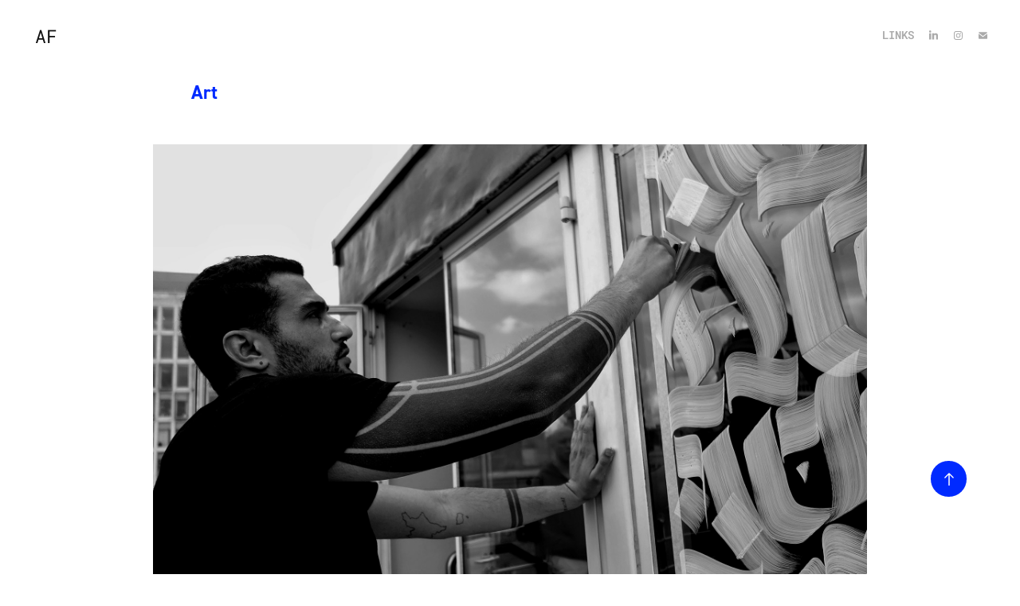

--- FILE ---
content_type: text/html; charset=utf-8
request_url: https://andrrea.com/art
body_size: 9417
content:
<!DOCTYPE HTML>
<html lang="en-US">
<head>
  <meta charset="UTF-8" />
  <meta name="viewport" content="width=device-width, initial-scale=1" />
      <meta name="twitter:card"  content="summary_large_image" />
      <meta name="twitter:site"  content="@AdobePortfolio" />
      <meta  property="og:title" content="Andrea Ferlauto - Art" />
      <meta  property="og:image" content="https://cdn.myportfolio.com/4bd1d27b-a853-49a5-b4c8-1bddfdf47019/72b6abee-74f5-426a-b2a1-e6d23f27ed53_rw_600.jpeg?h=f2d8afb01d7342fbcb27f53330a55d3e" />
        <link rel="icon" href="https://cdn.myportfolio.com/4bd1d27b-a853-49a5-b4c8-1bddfdf47019/5a286c4b-b382-477f-bc65-3f44b1e85eb0_carw_1x1x32.png?h=dd1d80be8d1a1ca9a57bc199d3ccc20f" />
        <link rel="apple-touch-icon" href="https://cdn.myportfolio.com/4bd1d27b-a853-49a5-b4c8-1bddfdf47019/b273824f-1d05-4d59-b5d0-8f2b8c29446b_carw_1x1x180.png?h=22edf82d757d96ab7e2cfb911810deee" />
      <link rel="stylesheet" href="/dist/css/main.css" type="text/css" />
      <link rel="stylesheet" href="https://cdn.myportfolio.com/4bd1d27b-a853-49a5-b4c8-1bddfdf47019/7a15c77e81c84e4db072dfdb785a79181764667698.css?h=919fc5b7ce3f8611e0b9077c3be65163" type="text/css" />
    <link rel="canonical" href="https://andrrea.com/art" />
      <title>Andrea Ferlauto - Art</title>
    <script type="text/javascript" src="//use.typekit.net/ik/[base64].js?cb=35f77bfb8b50944859ea3d3804e7194e7a3173fb" async onload="
    try {
      window.Typekit.load();
    } catch (e) {
      console.warn('Typekit not loaded.');
    }
    "></script>
</head>
  <body class="transition-enabled">  <div class='page-background-video page-background-video-with-panel'>
  </div>
  <div class="js-responsive-nav">
    <div class="responsive-nav has-social">
      <div class="close-responsive-click-area js-close-responsive-nav">
        <div class="close-responsive-button"></div>
      </div>
          <div class="nav-container">
            <nav data-hover-hint="nav">
      <div class="page-title">
        <a href="/af" >LINKS</a>
      </div>
                <div class="social pf-nav-social" data-hover-hint="navSocialIcons">
                  <ul>
                          <li>
                            <a href="https://www.linkedin.com/in/andreaferlauto/" target="_blank">
                              <svg version="1.1" id="Layer_1" xmlns="http://www.w3.org/2000/svg" xmlns:xlink="http://www.w3.org/1999/xlink" viewBox="0 0 30 24" style="enable-background:new 0 0 30 24;" xml:space="preserve" class="icon">
                              <path id="path-1_24_" d="M19.6,19v-5.8c0-1.4-0.5-2.4-1.7-2.4c-1,0-1.5,0.7-1.8,1.3C16,12.3,16,12.6,16,13v6h-3.4
                                c0,0,0.1-9.8,0-10.8H16v1.5c0,0,0,0,0,0h0v0C16.4,9,17.2,7.9,19,7.9c2.3,0,4,1.5,4,4.9V19H19.6z M8.9,6.7L8.9,6.7
                                C7.7,6.7,7,5.9,7,4.9C7,3.8,7.8,3,8.9,3s1.9,0.8,1.9,1.9C10.9,5.9,10.1,6.7,8.9,6.7z M10.6,19H7.2V8.2h3.4V19z"/>
                              </svg>
                            </a>
                          </li>
                          <li>
                            <a href="https://www.instagram.com/andreariot/" target="_blank">
                              <svg version="1.1" id="Layer_1" xmlns="http://www.w3.org/2000/svg" xmlns:xlink="http://www.w3.org/1999/xlink" viewBox="0 0 30 24" style="enable-background:new 0 0 30 24;" xml:space="preserve" class="icon">
                              <g>
                                <path d="M15,5.4c2.1,0,2.4,0,3.2,0c0.8,0,1.2,0.2,1.5,0.3c0.4,0.1,0.6,0.3,0.9,0.6c0.3,0.3,0.5,0.5,0.6,0.9
                                  c0.1,0.3,0.2,0.7,0.3,1.5c0,0.8,0,1.1,0,3.2s0,2.4,0,3.2c0,0.8-0.2,1.2-0.3,1.5c-0.1,0.4-0.3,0.6-0.6,0.9c-0.3,0.3-0.5,0.5-0.9,0.6
                                  c-0.3,0.1-0.7,0.2-1.5,0.3c-0.8,0-1.1,0-3.2,0s-2.4,0-3.2,0c-0.8,0-1.2-0.2-1.5-0.3c-0.4-0.1-0.6-0.3-0.9-0.6
                                  c-0.3-0.3-0.5-0.5-0.6-0.9c-0.1-0.3-0.2-0.7-0.3-1.5c0-0.8,0-1.1,0-3.2s0-2.4,0-3.2c0-0.8,0.2-1.2,0.3-1.5c0.1-0.4,0.3-0.6,0.6-0.9
                                  c0.3-0.3,0.5-0.5,0.9-0.6c0.3-0.1,0.7-0.2,1.5-0.3C12.6,5.4,12.9,5.4,15,5.4 M15,4c-2.2,0-2.4,0-3.3,0c-0.9,0-1.4,0.2-1.9,0.4
                                  c-0.5,0.2-1,0.5-1.4,0.9C7.9,5.8,7.6,6.2,7.4,6.8C7.2,7.3,7.1,7.9,7,8.7C7,9.6,7,9.8,7,12s0,2.4,0,3.3c0,0.9,0.2,1.4,0.4,1.9
                                  c0.2,0.5,0.5,1,0.9,1.4c0.4,0.4,0.9,0.7,1.4,0.9c0.5,0.2,1.1,0.3,1.9,0.4c0.9,0,1.1,0,3.3,0s2.4,0,3.3,0c0.9,0,1.4-0.2,1.9-0.4
                                  c0.5-0.2,1-0.5,1.4-0.9c0.4-0.4,0.7-0.9,0.9-1.4c0.2-0.5,0.3-1.1,0.4-1.9c0-0.9,0-1.1,0-3.3s0-2.4,0-3.3c0-0.9-0.2-1.4-0.4-1.9
                                  c-0.2-0.5-0.5-1-0.9-1.4c-0.4-0.4-0.9-0.7-1.4-0.9c-0.5-0.2-1.1-0.3-1.9-0.4C17.4,4,17.2,4,15,4L15,4L15,4z"/>
                                <path d="M15,7.9c-2.3,0-4.1,1.8-4.1,4.1s1.8,4.1,4.1,4.1s4.1-1.8,4.1-4.1S17.3,7.9,15,7.9L15,7.9z M15,14.7c-1.5,0-2.7-1.2-2.7-2.7
                                  c0-1.5,1.2-2.7,2.7-2.7s2.7,1.2,2.7,2.7C17.7,13.5,16.5,14.7,15,14.7L15,14.7z"/>
                                <path d="M20.2,7.7c0,0.5-0.4,1-1,1s-1-0.4-1-1s0.4-1,1-1S20.2,7.2,20.2,7.7L20.2,7.7z"/>
                              </g>
                              </svg>
                            </a>
                          </li>
                          <li>
                            <a href="mailto:info@andrrea.com">
                              <svg version="1.1" id="Layer_1" xmlns="http://www.w3.org/2000/svg" xmlns:xlink="http://www.w3.org/1999/xlink" x="0px" y="0px" viewBox="0 0 30 24" style="enable-background:new 0 0 30 24;" xml:space="preserve" class="icon">
                                <g>
                                  <path d="M15,13L7.1,7.1c0-0.5,0.4-1,1-1h13.8c0.5,0,1,0.4,1,1L15,13z M15,14.8l7.9-5.9v8.1c0,0.5-0.4,1-1,1H8.1c-0.5,0-1-0.4-1-1 V8.8L15,14.8z"/>
                                </g>
                              </svg>
                            </a>
                          </li>
                  </ul>
                </div>
            </nav>
          </div>
    </div>
  </div>
  <div class="site-wrap cfix js-site-wrap">
    <div class="site-container">
      <div class="site-content e2e-site-content">
        <header class="site-header">
          <div class="logo-container">
              <div class="logo-wrap" data-hover-hint="logo">
                    <div class="logo e2e-site-logo-text logo-text  ">
    <a href="" class="preserve-whitespace">AF</a>

</div>
              </div>
  <div class="hamburger-click-area js-hamburger">
    <div class="hamburger">
      <i></i>
      <i></i>
      <i></i>
    </div>
  </div>
          </div>
              <div class="nav-container">
                <nav data-hover-hint="nav">
      <div class="page-title">
        <a href="/af" >LINKS</a>
      </div>
                    <div class="social pf-nav-social" data-hover-hint="navSocialIcons">
                      <ul>
                              <li>
                                <a href="https://www.linkedin.com/in/andreaferlauto/" target="_blank">
                                  <svg version="1.1" id="Layer_1" xmlns="http://www.w3.org/2000/svg" xmlns:xlink="http://www.w3.org/1999/xlink" viewBox="0 0 30 24" style="enable-background:new 0 0 30 24;" xml:space="preserve" class="icon">
                                  <path id="path-1_24_" d="M19.6,19v-5.8c0-1.4-0.5-2.4-1.7-2.4c-1,0-1.5,0.7-1.8,1.3C16,12.3,16,12.6,16,13v6h-3.4
                                    c0,0,0.1-9.8,0-10.8H16v1.5c0,0,0,0,0,0h0v0C16.4,9,17.2,7.9,19,7.9c2.3,0,4,1.5,4,4.9V19H19.6z M8.9,6.7L8.9,6.7
                                    C7.7,6.7,7,5.9,7,4.9C7,3.8,7.8,3,8.9,3s1.9,0.8,1.9,1.9C10.9,5.9,10.1,6.7,8.9,6.7z M10.6,19H7.2V8.2h3.4V19z"/>
                                  </svg>
                                </a>
                              </li>
                              <li>
                                <a href="https://www.instagram.com/andreariot/" target="_blank">
                                  <svg version="1.1" id="Layer_1" xmlns="http://www.w3.org/2000/svg" xmlns:xlink="http://www.w3.org/1999/xlink" viewBox="0 0 30 24" style="enable-background:new 0 0 30 24;" xml:space="preserve" class="icon">
                                  <g>
                                    <path d="M15,5.4c2.1,0,2.4,0,3.2,0c0.8,0,1.2,0.2,1.5,0.3c0.4,0.1,0.6,0.3,0.9,0.6c0.3,0.3,0.5,0.5,0.6,0.9
                                      c0.1,0.3,0.2,0.7,0.3,1.5c0,0.8,0,1.1,0,3.2s0,2.4,0,3.2c0,0.8-0.2,1.2-0.3,1.5c-0.1,0.4-0.3,0.6-0.6,0.9c-0.3,0.3-0.5,0.5-0.9,0.6
                                      c-0.3,0.1-0.7,0.2-1.5,0.3c-0.8,0-1.1,0-3.2,0s-2.4,0-3.2,0c-0.8,0-1.2-0.2-1.5-0.3c-0.4-0.1-0.6-0.3-0.9-0.6
                                      c-0.3-0.3-0.5-0.5-0.6-0.9c-0.1-0.3-0.2-0.7-0.3-1.5c0-0.8,0-1.1,0-3.2s0-2.4,0-3.2c0-0.8,0.2-1.2,0.3-1.5c0.1-0.4,0.3-0.6,0.6-0.9
                                      c0.3-0.3,0.5-0.5,0.9-0.6c0.3-0.1,0.7-0.2,1.5-0.3C12.6,5.4,12.9,5.4,15,5.4 M15,4c-2.2,0-2.4,0-3.3,0c-0.9,0-1.4,0.2-1.9,0.4
                                      c-0.5,0.2-1,0.5-1.4,0.9C7.9,5.8,7.6,6.2,7.4,6.8C7.2,7.3,7.1,7.9,7,8.7C7,9.6,7,9.8,7,12s0,2.4,0,3.3c0,0.9,0.2,1.4,0.4,1.9
                                      c0.2,0.5,0.5,1,0.9,1.4c0.4,0.4,0.9,0.7,1.4,0.9c0.5,0.2,1.1,0.3,1.9,0.4c0.9,0,1.1,0,3.3,0s2.4,0,3.3,0c0.9,0,1.4-0.2,1.9-0.4
                                      c0.5-0.2,1-0.5,1.4-0.9c0.4-0.4,0.7-0.9,0.9-1.4c0.2-0.5,0.3-1.1,0.4-1.9c0-0.9,0-1.1,0-3.3s0-2.4,0-3.3c0-0.9-0.2-1.4-0.4-1.9
                                      c-0.2-0.5-0.5-1-0.9-1.4c-0.4-0.4-0.9-0.7-1.4-0.9c-0.5-0.2-1.1-0.3-1.9-0.4C17.4,4,17.2,4,15,4L15,4L15,4z"/>
                                    <path d="M15,7.9c-2.3,0-4.1,1.8-4.1,4.1s1.8,4.1,4.1,4.1s4.1-1.8,4.1-4.1S17.3,7.9,15,7.9L15,7.9z M15,14.7c-1.5,0-2.7-1.2-2.7-2.7
                                      c0-1.5,1.2-2.7,2.7-2.7s2.7,1.2,2.7,2.7C17.7,13.5,16.5,14.7,15,14.7L15,14.7z"/>
                                    <path d="M20.2,7.7c0,0.5-0.4,1-1,1s-1-0.4-1-1s0.4-1,1-1S20.2,7.2,20.2,7.7L20.2,7.7z"/>
                                  </g>
                                  </svg>
                                </a>
                              </li>
                              <li>
                                <a href="mailto:info@andrrea.com">
                                  <svg version="1.1" id="Layer_1" xmlns="http://www.w3.org/2000/svg" xmlns:xlink="http://www.w3.org/1999/xlink" x="0px" y="0px" viewBox="0 0 30 24" style="enable-background:new 0 0 30 24;" xml:space="preserve" class="icon">
                                    <g>
                                      <path d="M15,13L7.1,7.1c0-0.5,0.4-1,1-1h13.8c0.5,0,1,0.4,1,1L15,13z M15,14.8l7.9-5.9v8.1c0,0.5-0.4,1-1,1H8.1c-0.5,0-1-0.4-1-1 V8.8L15,14.8z"/>
                                    </g>
                                  </svg>
                                </a>
                              </li>
                      </ul>
                    </div>
                </nav>
              </div>
        </header>
        <main>
  <div class="page-container" data-context="page.page.container" data-hover-hint="pageContainer">
    <section class="page standard-modules">
      <div class="page-content js-page-content" data-context="pages" data-identity="id:p60a3622454f0c64b02cf0e1eac770ce7e4f1235ef75339ba41aef">
        <div id="project-canvas" class="js-project-modules modules content">
          <div id="project-modules">
              
              
              
              
              
              <div class="project-module module text project-module-text align- js-project-module e2e-site-project-module-text">
  <div class="rich-text js-text-editable module-text"><div class="texteditor-inline-lineheight" style="line-height:10px;"><span class="texteditor-inline-fontsize" style="font-size:24px;"><span class="texteditor-inline-color" style="color:#002aff;"><span style="font-family:hysr;font-weight:700;">Art</span></span></span></div></div>
</div>

              
              
              
              
              
              <div class="project-module module image project-module-image js-js-project-module"  style="padding-top: px;
padding-bottom: px;
">

  

  
     <div class="js-lightbox" data-src="https://cdn.myportfolio.com/4bd1d27b-a853-49a5-b4c8-1bddfdf47019/72b6abee-74f5-426a-b2a1-e6d23f27ed53.jpeg?h=e3c8596bebd922e013267c98c7bbf5b4">
           <img
             class="js-lazy e2e-site-project-module-image"
             src="[data-uri]"
             data-src="https://cdn.myportfolio.com/4bd1d27b-a853-49a5-b4c8-1bddfdf47019/72b6abee-74f5-426a-b2a1-e6d23f27ed53_rw_1920.jpeg?h=7dbc69de13860f639e3184ced620ae63"
             data-srcset="https://cdn.myportfolio.com/4bd1d27b-a853-49a5-b4c8-1bddfdf47019/72b6abee-74f5-426a-b2a1-e6d23f27ed53_rw_600.jpeg?h=f2d8afb01d7342fbcb27f53330a55d3e 600w,https://cdn.myportfolio.com/4bd1d27b-a853-49a5-b4c8-1bddfdf47019/72b6abee-74f5-426a-b2a1-e6d23f27ed53_rw_1200.jpeg?h=837a1a9083540ee67b066dca90e2d0fe 1200w,https://cdn.myportfolio.com/4bd1d27b-a853-49a5-b4c8-1bddfdf47019/72b6abee-74f5-426a-b2a1-e6d23f27ed53_rw_1920.jpeg?h=7dbc69de13860f639e3184ced620ae63 1920w,"
             data-sizes="(max-width: 1920px) 100vw, 1920px"
             width="1920"
             height="0"
             style="padding-bottom: 66.5%; background: rgba(0, 0, 0, 0.03)"
             
           >
     </div>
  

</div>

              
              
              
              
              
              
              
              
              
              <div class="project-module module image project-module-image js-js-project-module"  style="padding-top: px;
padding-bottom: px;
">

  

  
     <div class="js-lightbox" data-src="https://cdn.myportfolio.com/4bd1d27b-a853-49a5-b4c8-1bddfdf47019/b1367844-3f82-4c6a-a9c3-f1e4944de666.jpg?h=9c78d4f1374631994c36d7dfdb8f527b">
           <img
             class="js-lazy e2e-site-project-module-image"
             src="[data-uri]"
             data-src="https://cdn.myportfolio.com/4bd1d27b-a853-49a5-b4c8-1bddfdf47019/b1367844-3f82-4c6a-a9c3-f1e4944de666_rw_1920.jpg?h=284e8b5af36b9c95da02bd1ef778e000"
             data-srcset="https://cdn.myportfolio.com/4bd1d27b-a853-49a5-b4c8-1bddfdf47019/b1367844-3f82-4c6a-a9c3-f1e4944de666_rw_600.jpg?h=723120ef1be317d5f402583511462c5c 600w,https://cdn.myportfolio.com/4bd1d27b-a853-49a5-b4c8-1bddfdf47019/b1367844-3f82-4c6a-a9c3-f1e4944de666_rw_1200.jpg?h=9399ed3db943baff87becff3d15649a6 1200w,https://cdn.myportfolio.com/4bd1d27b-a853-49a5-b4c8-1bddfdf47019/b1367844-3f82-4c6a-a9c3-f1e4944de666_rw_1920.jpg?h=284e8b5af36b9c95da02bd1ef778e000 1920w,"
             data-sizes="(max-width: 1920px) 100vw, 1920px"
             width="1920"
             height="0"
             style="padding-bottom: 61.83%; background: rgba(0, 0, 0, 0.03)"
             
           >
     </div>
  

</div>

              
              
              
              
              
              
              
              
              
              <div class="project-module module image project-module-image js-js-project-module"  style="padding-top: px;
padding-bottom: px;
">

  

  
     <div class="js-lightbox" data-src="https://cdn.myportfolio.com/4bd1d27b-a853-49a5-b4c8-1bddfdf47019/b0a2b2f0-6560-4929-b10a-29ec54136feb.jpg?h=68aa8394318a248e8b7974c9adaee41c">
           <img
             class="js-lazy e2e-site-project-module-image"
             src="[data-uri]"
             data-src="https://cdn.myportfolio.com/4bd1d27b-a853-49a5-b4c8-1bddfdf47019/b0a2b2f0-6560-4929-b10a-29ec54136feb_rw_1920.jpg?h=eeac416cfa9414a9460dbb7992ea49d7"
             data-srcset="https://cdn.myportfolio.com/4bd1d27b-a853-49a5-b4c8-1bddfdf47019/b0a2b2f0-6560-4929-b10a-29ec54136feb_rw_600.jpg?h=a3700d9a6cd71f4fbdb594089716a396 600w,https://cdn.myportfolio.com/4bd1d27b-a853-49a5-b4c8-1bddfdf47019/b0a2b2f0-6560-4929-b10a-29ec54136feb_rw_1200.jpg?h=7128c7fc5d521008c225a8d333b6d0f6 1200w,https://cdn.myportfolio.com/4bd1d27b-a853-49a5-b4c8-1bddfdf47019/b0a2b2f0-6560-4929-b10a-29ec54136feb_rw_1920.jpg?h=eeac416cfa9414a9460dbb7992ea49d7 1920w,"
             data-sizes="(max-width: 1920px) 100vw, 1920px"
             width="1920"
             height="0"
             style="padding-bottom: 61.83%; background: rgba(0, 0, 0, 0.03)"
             
           >
     </div>
  

</div>

              
              
              
              
              
              
              
              
              
              <div class="project-module module image project-module-image js-js-project-module"  style="padding-top: px;
padding-bottom: px;
">

  

  
     <div class="js-lightbox" data-src="https://cdn.myportfolio.com/4bd1d27b-a853-49a5-b4c8-1bddfdf47019/cec613b7-84f9-4eda-a1dd-6460691f9723.gif?h=11329203792386bcba14b914aa981290">
           <img
             class="js-lazy e2e-site-project-module-image"
             src="[data-uri]"
             data-src="https://cdn.myportfolio.com/4bd1d27b-a853-49a5-b4c8-1bddfdf47019/cec613b7-84f9-4eda-a1dd-6460691f9723_rw_1920.gif?h=5666257455075d36805c7479359a06a2"
             data-srcset="https://cdn.myportfolio.com/4bd1d27b-a853-49a5-b4c8-1bddfdf47019/cec613b7-84f9-4eda-a1dd-6460691f9723_rw_600.gif?h=db1bde9828e7dcd90e7db1a44760266c 600w,https://cdn.myportfolio.com/4bd1d27b-a853-49a5-b4c8-1bddfdf47019/cec613b7-84f9-4eda-a1dd-6460691f9723_rw_1200.gif?h=1335db766dcbc7ffc5f61e10b0fc0c87 1200w,https://cdn.myportfolio.com/4bd1d27b-a853-49a5-b4c8-1bddfdf47019/cec613b7-84f9-4eda-a1dd-6460691f9723_rw_1920.gif?h=5666257455075d36805c7479359a06a2 1280w,"
             data-sizes="(max-width: 1280px) 100vw, 1280px"
             width="1280"
             height="0"
             style="padding-bottom: 74.33%; background: rgba(0, 0, 0, 0.03)"
             
           >
     </div>
  

</div>

              
              
              
              
              
              
              
              
              
              <div class="project-module module image project-module-image js-js-project-module"  style="padding-top: px;
padding-bottom: px;
">

  

  
     <div class="js-lightbox" data-src="https://cdn.myportfolio.com/4bd1d27b-a853-49a5-b4c8-1bddfdf47019/fde27e1b-f0b0-4731-92c5-481eff09b24b.jpg?h=0cbaf229f79027b449ab48ad4436c0bd">
           <img
             class="js-lazy e2e-site-project-module-image"
             src="[data-uri]"
             data-src="https://cdn.myportfolio.com/4bd1d27b-a853-49a5-b4c8-1bddfdf47019/fde27e1b-f0b0-4731-92c5-481eff09b24b_rw_1920.jpg?h=0fced411f9c9dca6d57d03e957109ffc"
             data-srcset="https://cdn.myportfolio.com/4bd1d27b-a853-49a5-b4c8-1bddfdf47019/fde27e1b-f0b0-4731-92c5-481eff09b24b_rw_600.jpg?h=009e15ccbaf0efaa5bb0a368290ced83 600w,https://cdn.myportfolio.com/4bd1d27b-a853-49a5-b4c8-1bddfdf47019/fde27e1b-f0b0-4731-92c5-481eff09b24b_rw_1200.jpg?h=9c209948c7c61bed7fc8d8f3c81d4027 1200w,https://cdn.myportfolio.com/4bd1d27b-a853-49a5-b4c8-1bddfdf47019/fde27e1b-f0b0-4731-92c5-481eff09b24b_rw_1920.jpg?h=0fced411f9c9dca6d57d03e957109ffc 1920w,"
             data-sizes="(max-width: 1920px) 100vw, 1920px"
             width="1920"
             height="0"
             style="padding-bottom: 61.83%; background: rgba(0, 0, 0, 0.03)"
             
           >
     </div>
  

</div>

              
              
              
              
              
              
              
              
              
              <div class="project-module module image project-module-image js-js-project-module"  style="padding-top: px;
padding-bottom: px;
">

  

  
     <div class="js-lightbox" data-src="https://cdn.myportfolio.com/4bd1d27b-a853-49a5-b4c8-1bddfdf47019/aded1491-ed1e-48ec-9b6c-753a5e7901cf.jpg?h=88a976da8a7b53c6cd9ee91af48be4a3">
           <img
             class="js-lazy e2e-site-project-module-image"
             src="[data-uri]"
             data-src="https://cdn.myportfolio.com/4bd1d27b-a853-49a5-b4c8-1bddfdf47019/aded1491-ed1e-48ec-9b6c-753a5e7901cf_rw_1920.jpg?h=d46368ea6a06e4b725594c6e01e55843"
             data-srcset="https://cdn.myportfolio.com/4bd1d27b-a853-49a5-b4c8-1bddfdf47019/aded1491-ed1e-48ec-9b6c-753a5e7901cf_rw_600.jpg?h=4fae107fbdd072daada41d626f991a7c 600w,https://cdn.myportfolio.com/4bd1d27b-a853-49a5-b4c8-1bddfdf47019/aded1491-ed1e-48ec-9b6c-753a5e7901cf_rw_1200.jpg?h=7c3a78190d246f2bb8bc90d08339a817 1200w,https://cdn.myportfolio.com/4bd1d27b-a853-49a5-b4c8-1bddfdf47019/aded1491-ed1e-48ec-9b6c-753a5e7901cf_rw_1920.jpg?h=d46368ea6a06e4b725594c6e01e55843 1920w,"
             data-sizes="(max-width: 1920px) 100vw, 1920px"
             width="1920"
             height="0"
             style="padding-bottom: 61.83%; background: rgba(0, 0, 0, 0.03)"
             
           >
     </div>
  

</div>

              
              
              
              
              
              
              
              
              
              <div class="project-module module image project-module-image js-js-project-module"  style="padding-top: px;
padding-bottom: px;
">

  

  
     <div class="js-lightbox" data-src="https://cdn.myportfolio.com/4bd1d27b-a853-49a5-b4c8-1bddfdf47019/7719ad1b-747d-44a5-a157-7a3e56fb79c7.jpg?h=d8eaf123cf33bf6876c306ffc6e2db35">
           <img
             class="js-lazy e2e-site-project-module-image"
             src="[data-uri]"
             data-src="https://cdn.myportfolio.com/4bd1d27b-a853-49a5-b4c8-1bddfdf47019/7719ad1b-747d-44a5-a157-7a3e56fb79c7_rw_1920.jpg?h=13e16c034bc014df88aa680f272a7b42"
             data-srcset="https://cdn.myportfolio.com/4bd1d27b-a853-49a5-b4c8-1bddfdf47019/7719ad1b-747d-44a5-a157-7a3e56fb79c7_rw_600.jpg?h=6fd634799633e0c457d341cb290e7827 600w,https://cdn.myportfolio.com/4bd1d27b-a853-49a5-b4c8-1bddfdf47019/7719ad1b-747d-44a5-a157-7a3e56fb79c7_rw_1200.jpg?h=9e21c7160a9802b95d20894d07a866a4 1200w,https://cdn.myportfolio.com/4bd1d27b-a853-49a5-b4c8-1bddfdf47019/7719ad1b-747d-44a5-a157-7a3e56fb79c7_rw_1920.jpg?h=13e16c034bc014df88aa680f272a7b42 1280w,"
             data-sizes="(max-width: 1280px) 100vw, 1280px"
             width="1280"
             height="0"
             style="padding-bottom: 66.5%; background: rgba(0, 0, 0, 0.03)"
             
           >
     </div>
  

</div>

              
              
              
              
              
              
              
              
              
              
              
              
              
              
              
              <div class="project-module module media_collection project-module-media_collection" data-id="m60a3cdf3b341cfcd044106675702a406215d95dd1bf99651f6bdd"  style="padding-top: px;
padding-bottom: px;
">
  <div class="grid--main js-grid-main" data-grid-max-images="
  ">
    <div class="grid__item-container js-grid-item-container" data-flex-grow="194.91551858591" style="width:194.91551858591px; flex-grow:194.91551858591;" data-width="1920" data-height="2561">
      <script type="text/html" class="js-lightbox-slide-content">
        <div class="grid__image-wrapper">
          <img src="https://cdn.myportfolio.com/4bd1d27b-a853-49a5-b4c8-1bddfdf47019/6eff36dd-b595-4506-b1a2-9c64a784555f_rw_1920.jpg?h=a697e9dba1de14d744002d4d7d0d65ae" srcset="https://cdn.myportfolio.com/4bd1d27b-a853-49a5-b4c8-1bddfdf47019/6eff36dd-b595-4506-b1a2-9c64a784555f_rw_600.jpg?h=203281d6ac5b779cbbeef45ef1336887 600w,https://cdn.myportfolio.com/4bd1d27b-a853-49a5-b4c8-1bddfdf47019/6eff36dd-b595-4506-b1a2-9c64a784555f_rw_1200.jpg?h=4b6b93c0b55802f2cfc10c754f484377 1200w,https://cdn.myportfolio.com/4bd1d27b-a853-49a5-b4c8-1bddfdf47019/6eff36dd-b595-4506-b1a2-9c64a784555f_rw_1920.jpg?h=a697e9dba1de14d744002d4d7d0d65ae 1920w,"  sizes="(max-width: 1920px) 100vw, 1920px">
        <div>
      </script>
      <img
        class="grid__item-image js-grid__item-image grid__item-image-lazy js-lazy"
        src="[data-uri]"
        
        data-src="https://cdn.myportfolio.com/4bd1d27b-a853-49a5-b4c8-1bddfdf47019/6eff36dd-b595-4506-b1a2-9c64a784555f_rw_1920.jpg?h=a697e9dba1de14d744002d4d7d0d65ae"
        data-srcset="https://cdn.myportfolio.com/4bd1d27b-a853-49a5-b4c8-1bddfdf47019/6eff36dd-b595-4506-b1a2-9c64a784555f_rw_600.jpg?h=203281d6ac5b779cbbeef45ef1336887 600w,https://cdn.myportfolio.com/4bd1d27b-a853-49a5-b4c8-1bddfdf47019/6eff36dd-b595-4506-b1a2-9c64a784555f_rw_1200.jpg?h=4b6b93c0b55802f2cfc10c754f484377 1200w,https://cdn.myportfolio.com/4bd1d27b-a853-49a5-b4c8-1bddfdf47019/6eff36dd-b595-4506-b1a2-9c64a784555f_rw_1920.jpg?h=a697e9dba1de14d744002d4d7d0d65ae 1920w,"
      >
      <span class="grid__item-filler" style="padding-bottom:133.39112343967%;"></span>
    </div>
    <div class="grid__item-container js-grid-item-container" data-flex-grow="195.03258145363" style="width:195.03258145363px; flex-grow:195.03258145363;" data-width="1920" data-height="2559">
      <script type="text/html" class="js-lightbox-slide-content">
        <div class="grid__image-wrapper">
          <img src="https://cdn.myportfolio.com/4bd1d27b-a853-49a5-b4c8-1bddfdf47019/a1d9e7bb-bda1-46f3-8c3c-d18e48b86f75_rw_1920.jpg?h=377e7f70f6957fd3b4b450ca9152dc6b" srcset="https://cdn.myportfolio.com/4bd1d27b-a853-49a5-b4c8-1bddfdf47019/a1d9e7bb-bda1-46f3-8c3c-d18e48b86f75_rw_600.jpg?h=438f495a6703d99c10f5328d5e465fa1 600w,https://cdn.myportfolio.com/4bd1d27b-a853-49a5-b4c8-1bddfdf47019/a1d9e7bb-bda1-46f3-8c3c-d18e48b86f75_rw_1200.jpg?h=aed95fa6d37d6bc0e6eb53be899b1db2 1200w,https://cdn.myportfolio.com/4bd1d27b-a853-49a5-b4c8-1bddfdf47019/a1d9e7bb-bda1-46f3-8c3c-d18e48b86f75_rw_1920.jpg?h=377e7f70f6957fd3b4b450ca9152dc6b 1920w,"  sizes="(max-width: 1920px) 100vw, 1920px">
        <div>
      </script>
      <img
        class="grid__item-image js-grid__item-image grid__item-image-lazy js-lazy"
        src="[data-uri]"
        
        data-src="https://cdn.myportfolio.com/4bd1d27b-a853-49a5-b4c8-1bddfdf47019/a1d9e7bb-bda1-46f3-8c3c-d18e48b86f75_rw_1920.jpg?h=377e7f70f6957fd3b4b450ca9152dc6b"
        data-srcset="https://cdn.myportfolio.com/4bd1d27b-a853-49a5-b4c8-1bddfdf47019/a1d9e7bb-bda1-46f3-8c3c-d18e48b86f75_rw_600.jpg?h=438f495a6703d99c10f5328d5e465fa1 600w,https://cdn.myportfolio.com/4bd1d27b-a853-49a5-b4c8-1bddfdf47019/a1d9e7bb-bda1-46f3-8c3c-d18e48b86f75_rw_1200.jpg?h=aed95fa6d37d6bc0e6eb53be899b1db2 1200w,https://cdn.myportfolio.com/4bd1d27b-a853-49a5-b4c8-1bddfdf47019/a1d9e7bb-bda1-46f3-8c3c-d18e48b86f75_rw_1920.jpg?h=377e7f70f6957fd3b4b450ca9152dc6b 1920w,"
      >
      <span class="grid__item-filler" style="padding-bottom:133.31105913799%;"></span>
    </div>
    <div class="grid__item-container js-grid-item-container" data-flex-grow="195.03245132302" style="width:195.03245132302px; flex-grow:195.03245132302;" data-width="1920" data-height="2559">
      <script type="text/html" class="js-lightbox-slide-content">
        <div class="grid__image-wrapper">
          <img src="https://cdn.myportfolio.com/4bd1d27b-a853-49a5-b4c8-1bddfdf47019/d5f198bd-d853-4ea7-aef8-63dda995e2de_rw_1920.jpg?h=86f60fde7c4bd00c0475c4deba40f7d2" srcset="https://cdn.myportfolio.com/4bd1d27b-a853-49a5-b4c8-1bddfdf47019/d5f198bd-d853-4ea7-aef8-63dda995e2de_rw_600.jpg?h=c5f6a2dacfd2f3159fd380e37969f07c 600w,https://cdn.myportfolio.com/4bd1d27b-a853-49a5-b4c8-1bddfdf47019/d5f198bd-d853-4ea7-aef8-63dda995e2de_rw_1200.jpg?h=ec00a410a5fbc10bd9444dfdb36a2cfa 1200w,https://cdn.myportfolio.com/4bd1d27b-a853-49a5-b4c8-1bddfdf47019/d5f198bd-d853-4ea7-aef8-63dda995e2de_rw_1920.jpg?h=86f60fde7c4bd00c0475c4deba40f7d2 1920w,"  sizes="(max-width: 1920px) 100vw, 1920px">
        <div>
      </script>
      <img
        class="grid__item-image js-grid__item-image grid__item-image-lazy js-lazy"
        src="[data-uri]"
        
        data-src="https://cdn.myportfolio.com/4bd1d27b-a853-49a5-b4c8-1bddfdf47019/d5f198bd-d853-4ea7-aef8-63dda995e2de_rw_1920.jpg?h=86f60fde7c4bd00c0475c4deba40f7d2"
        data-srcset="https://cdn.myportfolio.com/4bd1d27b-a853-49a5-b4c8-1bddfdf47019/d5f198bd-d853-4ea7-aef8-63dda995e2de_rw_600.jpg?h=c5f6a2dacfd2f3159fd380e37969f07c 600w,https://cdn.myportfolio.com/4bd1d27b-a853-49a5-b4c8-1bddfdf47019/d5f198bd-d853-4ea7-aef8-63dda995e2de_rw_1200.jpg?h=ec00a410a5fbc10bd9444dfdb36a2cfa 1200w,https://cdn.myportfolio.com/4bd1d27b-a853-49a5-b4c8-1bddfdf47019/d5f198bd-d853-4ea7-aef8-63dda995e2de_rw_1920.jpg?h=86f60fde7c4bd00c0475c4deba40f7d2 1920w,"
      >
      <span class="grid__item-filler" style="padding-bottom:133.31114808652%;"></span>
    </div>
    <div class="js-grid-spacer"></div>
  </div>
</div>

              
              
              
              <div class="project-module module image project-module-image js-js-project-module"  style="padding-top: px;
padding-bottom: px;
">

  

  
     <div class="js-lightbox" data-src="https://cdn.myportfolio.com/4bd1d27b-a853-49a5-b4c8-1bddfdf47019/58b38535-5fc9-45a2-b087-78e9bbe5fb93.jpg?h=31eab890cc6684f4a70c9b646b7c6dc7">
           <img
             class="js-lazy e2e-site-project-module-image"
             src="[data-uri]"
             data-src="https://cdn.myportfolio.com/4bd1d27b-a853-49a5-b4c8-1bddfdf47019/58b38535-5fc9-45a2-b087-78e9bbe5fb93_rw_1920.jpg?h=5f4f648859afdc726dc7082a75b93a5b"
             data-srcset="https://cdn.myportfolio.com/4bd1d27b-a853-49a5-b4c8-1bddfdf47019/58b38535-5fc9-45a2-b087-78e9bbe5fb93_rw_600.jpg?h=bc9dff3c59bdfce54e5c848fb4d0421e 600w,https://cdn.myportfolio.com/4bd1d27b-a853-49a5-b4c8-1bddfdf47019/58b38535-5fc9-45a2-b087-78e9bbe5fb93_rw_1200.jpg?h=32f3955f1d26e267126eda960f2a7f62 1200w,https://cdn.myportfolio.com/4bd1d27b-a853-49a5-b4c8-1bddfdf47019/58b38535-5fc9-45a2-b087-78e9bbe5fb93_rw_1920.jpg?h=5f4f648859afdc726dc7082a75b93a5b 1920w,"
             data-sizes="(max-width: 1920px) 100vw, 1920px"
             width="1920"
             height="0"
             style="padding-bottom: 61.83%; background: rgba(0, 0, 0, 0.03)"
             
           >
     </div>
  

</div>

              
              
              
              
              
              
              
              
              
              
              
              
              
              
              
              <div class="project-module module media_collection project-module-media_collection" data-id="m60a3ce0e48c31f31ab192fc7e1756fa760e4678982e6b9d67e378"  style="padding-top: px;
padding-bottom: px;
">
  <div class="grid--main js-grid-main" data-grid-max-images="
  ">
    <div class="grid__item-container js-grid-item-container" data-flex-grow="198.76835867045" style="width:198.76835867045px; flex-grow:198.76835867045;" data-width="1920" data-height="2511">
      <script type="text/html" class="js-lightbox-slide-content">
        <div class="grid__image-wrapper">
          <img src="https://cdn.myportfolio.com/4bd1d27b-a853-49a5-b4c8-1bddfdf47019/625c6fac-7e10-436e-b0b7-3c66fc2851a9_rw_1920.jpg?h=06170bcd84aa136d1d0c767f6717de39" srcset="https://cdn.myportfolio.com/4bd1d27b-a853-49a5-b4c8-1bddfdf47019/625c6fac-7e10-436e-b0b7-3c66fc2851a9_rw_600.jpg?h=f2b9a04e86320c3c3d6e7fe1a2f958f0 600w,https://cdn.myportfolio.com/4bd1d27b-a853-49a5-b4c8-1bddfdf47019/625c6fac-7e10-436e-b0b7-3c66fc2851a9_rw_1200.jpg?h=be5fe37db96df8be7036c64f5b277848 1200w,https://cdn.myportfolio.com/4bd1d27b-a853-49a5-b4c8-1bddfdf47019/625c6fac-7e10-436e-b0b7-3c66fc2851a9_rw_1920.jpg?h=06170bcd84aa136d1d0c767f6717de39 1920w,"  sizes="(max-width: 1920px) 100vw, 1920px">
        <div>
      </script>
      <img
        class="grid__item-image js-grid__item-image grid__item-image-lazy js-lazy"
        src="[data-uri]"
        
        data-src="https://cdn.myportfolio.com/4bd1d27b-a853-49a5-b4c8-1bddfdf47019/625c6fac-7e10-436e-b0b7-3c66fc2851a9_rw_1920.jpg?h=06170bcd84aa136d1d0c767f6717de39"
        data-srcset="https://cdn.myportfolio.com/4bd1d27b-a853-49a5-b4c8-1bddfdf47019/625c6fac-7e10-436e-b0b7-3c66fc2851a9_rw_600.jpg?h=f2b9a04e86320c3c3d6e7fe1a2f958f0 600w,https://cdn.myportfolio.com/4bd1d27b-a853-49a5-b4c8-1bddfdf47019/625c6fac-7e10-436e-b0b7-3c66fc2851a9_rw_1200.jpg?h=be5fe37db96df8be7036c64f5b277848 1200w,https://cdn.myportfolio.com/4bd1d27b-a853-49a5-b4c8-1bddfdf47019/625c6fac-7e10-436e-b0b7-3c66fc2851a9_rw_1920.jpg?h=06170bcd84aa136d1d0c767f6717de39 1920w,"
      >
      <span class="grid__item-filler" style="padding-bottom:130.80552746882%;"></span>
    </div>
    <div class="grid__item-container js-grid-item-container" data-flex-grow="194.86458333333" style="width:194.86458333333px; flex-grow:194.86458333333;" data-width="1920" data-height="2561">
      <script type="text/html" class="js-lightbox-slide-content">
        <div class="grid__image-wrapper">
          <img src="https://cdn.myportfolio.com/4bd1d27b-a853-49a5-b4c8-1bddfdf47019/a30e293c-a680-4225-98be-554b71f3e1d4_rw_1920.jpg?h=6aed7b5f47e39f0ac62d4326b3e8b250" srcset="https://cdn.myportfolio.com/4bd1d27b-a853-49a5-b4c8-1bddfdf47019/a30e293c-a680-4225-98be-554b71f3e1d4_rw_600.jpg?h=57a9143def1507c74576e7f0c5012782 600w,https://cdn.myportfolio.com/4bd1d27b-a853-49a5-b4c8-1bddfdf47019/a30e293c-a680-4225-98be-554b71f3e1d4_rw_1200.jpg?h=1e818bda2288c3e92c745653200b02a6 1200w,https://cdn.myportfolio.com/4bd1d27b-a853-49a5-b4c8-1bddfdf47019/a30e293c-a680-4225-98be-554b71f3e1d4_rw_1920.jpg?h=6aed7b5f47e39f0ac62d4326b3e8b250 1920w,"  sizes="(max-width: 1920px) 100vw, 1920px">
        <div>
      </script>
      <img
        class="grid__item-image js-grid__item-image grid__item-image-lazy js-lazy"
        src="[data-uri]"
        
        data-src="https://cdn.myportfolio.com/4bd1d27b-a853-49a5-b4c8-1bddfdf47019/a30e293c-a680-4225-98be-554b71f3e1d4_rw_1920.jpg?h=6aed7b5f47e39f0ac62d4326b3e8b250"
        data-srcset="https://cdn.myportfolio.com/4bd1d27b-a853-49a5-b4c8-1bddfdf47019/a30e293c-a680-4225-98be-554b71f3e1d4_rw_600.jpg?h=57a9143def1507c74576e7f0c5012782 600w,https://cdn.myportfolio.com/4bd1d27b-a853-49a5-b4c8-1bddfdf47019/a30e293c-a680-4225-98be-554b71f3e1d4_rw_1200.jpg?h=1e818bda2288c3e92c745653200b02a6 1200w,https://cdn.myportfolio.com/4bd1d27b-a853-49a5-b4c8-1bddfdf47019/a30e293c-a680-4225-98be-554b71f3e1d4_rw_1920.jpg?h=6aed7b5f47e39f0ac62d4326b3e8b250 1920w,"
      >
      <span class="grid__item-filler" style="padding-bottom:133.42599027102%;"></span>
    </div>
    <div class="grid__item-container js-grid-item-container" data-flex-grow="195" style="width:195px; flex-grow:195;" data-width="1920" data-height="2560">
      <script type="text/html" class="js-lightbox-slide-content">
        <div class="grid__image-wrapper">
          <img src="https://cdn.myportfolio.com/4bd1d27b-a853-49a5-b4c8-1bddfdf47019/b6c0f8eb-d9f2-46c0-9c16-c24be5c810f0_rw_1920.jpg?h=1e4c1cc55ab782e7efb49aa4b26f11d2" srcset="https://cdn.myportfolio.com/4bd1d27b-a853-49a5-b4c8-1bddfdf47019/b6c0f8eb-d9f2-46c0-9c16-c24be5c810f0_rw_600.jpg?h=609f014ac444bc6614c86090e84e6615 600w,https://cdn.myportfolio.com/4bd1d27b-a853-49a5-b4c8-1bddfdf47019/b6c0f8eb-d9f2-46c0-9c16-c24be5c810f0_rw_1200.jpg?h=3fac75de8b159662d02a187a91f47d5a 1200w,https://cdn.myportfolio.com/4bd1d27b-a853-49a5-b4c8-1bddfdf47019/b6c0f8eb-d9f2-46c0-9c16-c24be5c810f0_rw_1920.jpg?h=1e4c1cc55ab782e7efb49aa4b26f11d2 1920w,"  sizes="(max-width: 1920px) 100vw, 1920px">
        <div>
      </script>
      <img
        class="grid__item-image js-grid__item-image grid__item-image-lazy js-lazy"
        src="[data-uri]"
        
        data-src="https://cdn.myportfolio.com/4bd1d27b-a853-49a5-b4c8-1bddfdf47019/b6c0f8eb-d9f2-46c0-9c16-c24be5c810f0_rw_1920.jpg?h=1e4c1cc55ab782e7efb49aa4b26f11d2"
        data-srcset="https://cdn.myportfolio.com/4bd1d27b-a853-49a5-b4c8-1bddfdf47019/b6c0f8eb-d9f2-46c0-9c16-c24be5c810f0_rw_600.jpg?h=609f014ac444bc6614c86090e84e6615 600w,https://cdn.myportfolio.com/4bd1d27b-a853-49a5-b4c8-1bddfdf47019/b6c0f8eb-d9f2-46c0-9c16-c24be5c810f0_rw_1200.jpg?h=3fac75de8b159662d02a187a91f47d5a 1200w,https://cdn.myportfolio.com/4bd1d27b-a853-49a5-b4c8-1bddfdf47019/b6c0f8eb-d9f2-46c0-9c16-c24be5c810f0_rw_1920.jpg?h=1e4c1cc55ab782e7efb49aa4b26f11d2 1920w,"
      >
      <span class="grid__item-filler" style="padding-bottom:133.33333333333%;"></span>
    </div>
    <div class="js-grid-spacer"></div>
  </div>
</div>

              
              
              
              <div class="project-module module image project-module-image js-js-project-module"  style="padding-top: px;
padding-bottom: px;
">

  

  
     <div class="js-lightbox" data-src="https://cdn.myportfolio.com/4bd1d27b-a853-49a5-b4c8-1bddfdf47019/52376664-a0b1-4fb6-bacf-c885d284c8ca.jpg?h=d61abc60f3a45bf6f33bb68de423e64b">
           <img
             class="js-lazy e2e-site-project-module-image"
             src="[data-uri]"
             data-src="https://cdn.myportfolio.com/4bd1d27b-a853-49a5-b4c8-1bddfdf47019/52376664-a0b1-4fb6-bacf-c885d284c8ca_rw_1920.jpg?h=c3bab8c25e5c14dfba0d9984ad522477"
             data-srcset="https://cdn.myportfolio.com/4bd1d27b-a853-49a5-b4c8-1bddfdf47019/52376664-a0b1-4fb6-bacf-c885d284c8ca_rw_600.jpg?h=4fd5dfe9760d78e0016d9b9c79558bf3 600w,https://cdn.myportfolio.com/4bd1d27b-a853-49a5-b4c8-1bddfdf47019/52376664-a0b1-4fb6-bacf-c885d284c8ca_rw_1200.jpg?h=29a72a6eccc6a433ead41507fa1e5dd7 1200w,https://cdn.myportfolio.com/4bd1d27b-a853-49a5-b4c8-1bddfdf47019/52376664-a0b1-4fb6-bacf-c885d284c8ca_rw_1920.jpg?h=c3bab8c25e5c14dfba0d9984ad522477 1920w,"
             data-sizes="(max-width: 1920px) 100vw, 1920px"
             width="1920"
             height="0"
             style="padding-bottom: 61.83%; background: rgba(0, 0, 0, 0.03)"
             
           >
     </div>
  

</div>

              
              
              
              
              
              
              
              
              
              <div class="project-module module image project-module-image js-js-project-module"  style="padding-top: px;
padding-bottom: px;
">

  

  
     <div class="js-lightbox" data-src="https://cdn.myportfolio.com/4bd1d27b-a853-49a5-b4c8-1bddfdf47019/4fc5d249-f015-46e8-a2a0-484ffd14ad3d.jpg?h=815dab718840d730155e4f6b9703bb30">
           <img
             class="js-lazy e2e-site-project-module-image"
             src="[data-uri]"
             data-src="https://cdn.myportfolio.com/4bd1d27b-a853-49a5-b4c8-1bddfdf47019/4fc5d249-f015-46e8-a2a0-484ffd14ad3d_rw_3840.jpg?h=53b1a7864b6f291bad9bbb9fb886e75d"
             data-srcset="https://cdn.myportfolio.com/4bd1d27b-a853-49a5-b4c8-1bddfdf47019/4fc5d249-f015-46e8-a2a0-484ffd14ad3d_rw_600.jpg?h=cb620eb9254ed2f8703f826ae036554d 600w,https://cdn.myportfolio.com/4bd1d27b-a853-49a5-b4c8-1bddfdf47019/4fc5d249-f015-46e8-a2a0-484ffd14ad3d_rw_1200.jpg?h=f675d33c14712595d0ab81f76c35fb64 1200w,https://cdn.myportfolio.com/4bd1d27b-a853-49a5-b4c8-1bddfdf47019/4fc5d249-f015-46e8-a2a0-484ffd14ad3d_rw_1920.jpg?h=7517c660d52cdc3ca9ea7120e2793e00 1920w,https://cdn.myportfolio.com/4bd1d27b-a853-49a5-b4c8-1bddfdf47019/4fc5d249-f015-46e8-a2a0-484ffd14ad3d_rw_3840.jpg?h=53b1a7864b6f291bad9bbb9fb886e75d 3840w,"
             data-sizes="(max-width: 3840px) 100vw, 3840px"
             width="3840"
             height="0"
             style="padding-bottom: 75%; background: rgba(0, 0, 0, 0.03)"
             
           >
     </div>
  

</div>

              
              
              
              
              
              
              
              
              
              
              
              
              
              
              
              <div class="project-module module media_collection project-module-media_collection" data-id="m60a3ce26157f8458f7e682afabdca33331c741babcf6950e1b392"  style="padding-top: px;
padding-bottom: px;
">
  <div class="grid--main js-grid-main" data-grid-max-images="
  ">
    <div class="grid__item-container js-grid-item-container" data-flex-grow="195" style="width:195px; flex-grow:195;" data-width="1920" data-height="2560">
      <script type="text/html" class="js-lightbox-slide-content">
        <div class="grid__image-wrapper">
          <img src="https://cdn.myportfolio.com/4bd1d27b-a853-49a5-b4c8-1bddfdf47019/eea535a0-4ab0-4b7f-9bd3-bd01b977ae05_rw_1920.jpg?h=781df36942f6813d5f53cdffa4610e0d" srcset="https://cdn.myportfolio.com/4bd1d27b-a853-49a5-b4c8-1bddfdf47019/eea535a0-4ab0-4b7f-9bd3-bd01b977ae05_rw_600.jpg?h=b293ddc0451e2190dec12ac15484b083 600w,https://cdn.myportfolio.com/4bd1d27b-a853-49a5-b4c8-1bddfdf47019/eea535a0-4ab0-4b7f-9bd3-bd01b977ae05_rw_1200.jpg?h=104e060fad04dfc2c2b8ab0825a6395f 1200w,https://cdn.myportfolio.com/4bd1d27b-a853-49a5-b4c8-1bddfdf47019/eea535a0-4ab0-4b7f-9bd3-bd01b977ae05_rw_1920.jpg?h=781df36942f6813d5f53cdffa4610e0d 1920w,"  sizes="(max-width: 1920px) 100vw, 1920px">
        <div>
      </script>
      <img
        class="grid__item-image js-grid__item-image grid__item-image-lazy js-lazy"
        src="[data-uri]"
        
        data-src="https://cdn.myportfolio.com/4bd1d27b-a853-49a5-b4c8-1bddfdf47019/eea535a0-4ab0-4b7f-9bd3-bd01b977ae05_rw_1920.jpg?h=781df36942f6813d5f53cdffa4610e0d"
        data-srcset="https://cdn.myportfolio.com/4bd1d27b-a853-49a5-b4c8-1bddfdf47019/eea535a0-4ab0-4b7f-9bd3-bd01b977ae05_rw_600.jpg?h=b293ddc0451e2190dec12ac15484b083 600w,https://cdn.myportfolio.com/4bd1d27b-a853-49a5-b4c8-1bddfdf47019/eea535a0-4ab0-4b7f-9bd3-bd01b977ae05_rw_1200.jpg?h=104e060fad04dfc2c2b8ab0825a6395f 1200w,https://cdn.myportfolio.com/4bd1d27b-a853-49a5-b4c8-1bddfdf47019/eea535a0-4ab0-4b7f-9bd3-bd01b977ae05_rw_1920.jpg?h=781df36942f6813d5f53cdffa4610e0d 1920w,"
      >
      <span class="grid__item-filler" style="padding-bottom:133.33333333333%;"></span>
    </div>
    <div class="grid__item-container js-grid-item-container" data-flex-grow="193.45405405405" style="width:193.45405405405px; flex-grow:193.45405405405;" data-width="1920" data-height="2580">
      <script type="text/html" class="js-lightbox-slide-content">
        <div class="grid__image-wrapper">
          <img src="https://cdn.myportfolio.com/4bd1d27b-a853-49a5-b4c8-1bddfdf47019/a5779c83-646f-4590-8b2e-c1cbad3084b5_rw_1920.jpg?h=8de397340f8f7630299c6f60f4c0f69c" srcset="https://cdn.myportfolio.com/4bd1d27b-a853-49a5-b4c8-1bddfdf47019/a5779c83-646f-4590-8b2e-c1cbad3084b5_rw_600.jpg?h=37a222da49b6a2715b2709345deadd68 600w,https://cdn.myportfolio.com/4bd1d27b-a853-49a5-b4c8-1bddfdf47019/a5779c83-646f-4590-8b2e-c1cbad3084b5_rw_1200.jpg?h=31a6a27428478bee86aedd63661e6a03 1200w,https://cdn.myportfolio.com/4bd1d27b-a853-49a5-b4c8-1bddfdf47019/a5779c83-646f-4590-8b2e-c1cbad3084b5_rw_1920.jpg?h=8de397340f8f7630299c6f60f4c0f69c 1920w,"  sizes="(max-width: 1920px) 100vw, 1920px">
        <div>
      </script>
      <img
        class="grid__item-image js-grid__item-image grid__item-image-lazy js-lazy"
        src="[data-uri]"
        
        data-src="https://cdn.myportfolio.com/4bd1d27b-a853-49a5-b4c8-1bddfdf47019/a5779c83-646f-4590-8b2e-c1cbad3084b5_rw_1920.jpg?h=8de397340f8f7630299c6f60f4c0f69c"
        data-srcset="https://cdn.myportfolio.com/4bd1d27b-a853-49a5-b4c8-1bddfdf47019/a5779c83-646f-4590-8b2e-c1cbad3084b5_rw_600.jpg?h=37a222da49b6a2715b2709345deadd68 600w,https://cdn.myportfolio.com/4bd1d27b-a853-49a5-b4c8-1bddfdf47019/a5779c83-646f-4590-8b2e-c1cbad3084b5_rw_1200.jpg?h=31a6a27428478bee86aedd63661e6a03 1200w,https://cdn.myportfolio.com/4bd1d27b-a853-49a5-b4c8-1bddfdf47019/a5779c83-646f-4590-8b2e-c1cbad3084b5_rw_1920.jpg?h=8de397340f8f7630299c6f60f4c0f69c 1920w,"
      >
      <span class="grid__item-filler" style="padding-bottom:134.39883763167%;"></span>
    </div>
    <div class="grid__item-container js-grid-item-container" data-flex-grow="195" style="width:195px; flex-grow:195;" data-width="1920" data-height="2560">
      <script type="text/html" class="js-lightbox-slide-content">
        <div class="grid__image-wrapper">
          <img src="https://cdn.myportfolio.com/4bd1d27b-a853-49a5-b4c8-1bddfdf47019/0444a83c-2e6f-4218-b221-ae89dec7baab_rw_1920.jpg?h=6af61e7419ebc7cb2d653b3724579ac4" srcset="https://cdn.myportfolio.com/4bd1d27b-a853-49a5-b4c8-1bddfdf47019/0444a83c-2e6f-4218-b221-ae89dec7baab_rw_600.jpg?h=6845226a21e02c6a7c7eee74801cea3f 600w,https://cdn.myportfolio.com/4bd1d27b-a853-49a5-b4c8-1bddfdf47019/0444a83c-2e6f-4218-b221-ae89dec7baab_rw_1200.jpg?h=89753b12ece6f302cedb1a4e2ba842c5 1200w,https://cdn.myportfolio.com/4bd1d27b-a853-49a5-b4c8-1bddfdf47019/0444a83c-2e6f-4218-b221-ae89dec7baab_rw_1920.jpg?h=6af61e7419ebc7cb2d653b3724579ac4 1920w,"  sizes="(max-width: 1920px) 100vw, 1920px">
        <div>
      </script>
      <img
        class="grid__item-image js-grid__item-image grid__item-image-lazy js-lazy"
        src="[data-uri]"
        
        data-src="https://cdn.myportfolio.com/4bd1d27b-a853-49a5-b4c8-1bddfdf47019/0444a83c-2e6f-4218-b221-ae89dec7baab_rw_1920.jpg?h=6af61e7419ebc7cb2d653b3724579ac4"
        data-srcset="https://cdn.myportfolio.com/4bd1d27b-a853-49a5-b4c8-1bddfdf47019/0444a83c-2e6f-4218-b221-ae89dec7baab_rw_600.jpg?h=6845226a21e02c6a7c7eee74801cea3f 600w,https://cdn.myportfolio.com/4bd1d27b-a853-49a5-b4c8-1bddfdf47019/0444a83c-2e6f-4218-b221-ae89dec7baab_rw_1200.jpg?h=89753b12ece6f302cedb1a4e2ba842c5 1200w,https://cdn.myportfolio.com/4bd1d27b-a853-49a5-b4c8-1bddfdf47019/0444a83c-2e6f-4218-b221-ae89dec7baab_rw_1920.jpg?h=6af61e7419ebc7cb2d653b3724579ac4 1920w,"
      >
      <span class="grid__item-filler" style="padding-bottom:133.33333333333%;"></span>
    </div>
    <div class="js-grid-spacer"></div>
  </div>
</div>

              
              
              
              <div class="project-module module image project-module-image js-js-project-module"  style="padding-top: px;
padding-bottom: px;
">

  

  
     <div class="js-lightbox" data-src="https://cdn.myportfolio.com/4bd1d27b-a853-49a5-b4c8-1bddfdf47019/7b253167-690b-47ca-817e-b69afdcc50f0.jpg?h=b1a2c25bf8e40b495a64ebf71cc7e85d">
           <img
             class="js-lazy e2e-site-project-module-image"
             src="[data-uri]"
             data-src="https://cdn.myportfolio.com/4bd1d27b-a853-49a5-b4c8-1bddfdf47019/7b253167-690b-47ca-817e-b69afdcc50f0_rw_1920.jpg?h=80be074a23950c9b67fac8647b53be5a"
             data-srcset="https://cdn.myportfolio.com/4bd1d27b-a853-49a5-b4c8-1bddfdf47019/7b253167-690b-47ca-817e-b69afdcc50f0_rw_600.jpg?h=6878b2c272428fd36f206032635fe9b5 600w,https://cdn.myportfolio.com/4bd1d27b-a853-49a5-b4c8-1bddfdf47019/7b253167-690b-47ca-817e-b69afdcc50f0_rw_1200.jpg?h=c3257fc3c24dd6e00717d2a928180bdd 1200w,https://cdn.myportfolio.com/4bd1d27b-a853-49a5-b4c8-1bddfdf47019/7b253167-690b-47ca-817e-b69afdcc50f0_rw_1920.jpg?h=80be074a23950c9b67fac8647b53be5a 1920w,"
             data-sizes="(max-width: 1920px) 100vw, 1920px"
             width="1920"
             height="0"
             style="padding-bottom: 61.83%; background: rgba(0, 0, 0, 0.03)"
             
           >
     </div>
  

</div>

              
              
              
              
              
              
              
              
              
              <div class="project-module module image project-module-image js-js-project-module"  style="padding-top: px;
padding-bottom: px;
">

  

  
     <div class="js-lightbox" data-src="https://cdn.myportfolio.com/4bd1d27b-a853-49a5-b4c8-1bddfdf47019/5f19328a-c503-4f45-a816-12121b0fabe5.jpg?h=f32a21ac49f48801c41ca0e876600da6">
           <img
             class="js-lazy e2e-site-project-module-image"
             src="[data-uri]"
             data-src="https://cdn.myportfolio.com/4bd1d27b-a853-49a5-b4c8-1bddfdf47019/5f19328a-c503-4f45-a816-12121b0fabe5_rw_1920.jpg?h=2842aba23778903efd0f32146b4bec0b"
             data-srcset="https://cdn.myportfolio.com/4bd1d27b-a853-49a5-b4c8-1bddfdf47019/5f19328a-c503-4f45-a816-12121b0fabe5_rw_600.jpg?h=b0cec5680bcb7e96038aa69a14604c7b 600w,https://cdn.myportfolio.com/4bd1d27b-a853-49a5-b4c8-1bddfdf47019/5f19328a-c503-4f45-a816-12121b0fabe5_rw_1200.jpg?h=0c81bfc07dd28fb1692a3b78e5b6fb7d 1200w,https://cdn.myportfolio.com/4bd1d27b-a853-49a5-b4c8-1bddfdf47019/5f19328a-c503-4f45-a816-12121b0fabe5_rw_1920.jpg?h=2842aba23778903efd0f32146b4bec0b 1280w,"
             data-sizes="(max-width: 1280px) 100vw, 1280px"
             width="1280"
             height="0"
             style="padding-bottom: 57.67%; background: rgba(0, 0, 0, 0.03)"
             
           >
     </div>
  

</div>

              
              
              
              
              
              
              
              
              
              
              
              
              
              
              
              <div class="project-module module media_collection project-module-media_collection" data-id="m60a3ce46652a8e0a0a228be52bd786f81cd37ff8e2cb06b8fb1b8"  style="padding-top: px;
padding-bottom: px;
">
  <div class="grid--main js-grid-main" data-grid-max-images="
  ">
    <div class="grid__item-container js-grid-item-container" data-flex-grow="195.01636043292" style="width:195.01636043292px; flex-grow:195.01636043292;" data-width="1920" data-height="2559">
      <script type="text/html" class="js-lightbox-slide-content">
        <div class="grid__image-wrapper">
          <img src="https://cdn.myportfolio.com/4bd1d27b-a853-49a5-b4c8-1bddfdf47019/035720fc-7499-4469-9290-88894aa5529b_rw_1920.jpg?h=6765c9f00dd05b577fbbabb42b867c95" srcset="https://cdn.myportfolio.com/4bd1d27b-a853-49a5-b4c8-1bddfdf47019/035720fc-7499-4469-9290-88894aa5529b_rw_600.jpg?h=da4ee5a04f28db72d6f9596a7669cc78 600w,https://cdn.myportfolio.com/4bd1d27b-a853-49a5-b4c8-1bddfdf47019/035720fc-7499-4469-9290-88894aa5529b_rw_1200.jpg?h=0b93c8be8676894507ba775c536b99a0 1200w,https://cdn.myportfolio.com/4bd1d27b-a853-49a5-b4c8-1bddfdf47019/035720fc-7499-4469-9290-88894aa5529b_rw_1920.jpg?h=6765c9f00dd05b577fbbabb42b867c95 1920w,"  sizes="(max-width: 1920px) 100vw, 1920px">
        <div>
      </script>
      <img
        class="grid__item-image js-grid__item-image grid__item-image-lazy js-lazy"
        src="[data-uri]"
        
        data-src="https://cdn.myportfolio.com/4bd1d27b-a853-49a5-b4c8-1bddfdf47019/035720fc-7499-4469-9290-88894aa5529b_rw_1920.jpg?h=6765c9f00dd05b577fbbabb42b867c95"
        data-srcset="https://cdn.myportfolio.com/4bd1d27b-a853-49a5-b4c8-1bddfdf47019/035720fc-7499-4469-9290-88894aa5529b_rw_600.jpg?h=da4ee5a04f28db72d6f9596a7669cc78 600w,https://cdn.myportfolio.com/4bd1d27b-a853-49a5-b4c8-1bddfdf47019/035720fc-7499-4469-9290-88894aa5529b_rw_1200.jpg?h=0b93c8be8676894507ba775c536b99a0 1200w,https://cdn.myportfolio.com/4bd1d27b-a853-49a5-b4c8-1bddfdf47019/035720fc-7499-4469-9290-88894aa5529b_rw_1920.jpg?h=6765c9f00dd05b577fbbabb42b867c95 1920w,"
      >
      <span class="grid__item-filler" style="padding-bottom:133.32214765101%;"></span>
    </div>
    <div class="grid__item-container js-grid-item-container" data-flex-grow="194.78103135527" style="width:194.78103135527px; flex-grow:194.78103135527;" data-width="1920" data-height="2562">
      <script type="text/html" class="js-lightbox-slide-content">
        <div class="grid__image-wrapper">
          <img src="https://cdn.myportfolio.com/4bd1d27b-a853-49a5-b4c8-1bddfdf47019/c2198b09-2992-4720-a95d-dfc5543569e9_rw_1920.jpg?h=fea739a2551773a48df071893f9e4e17" srcset="https://cdn.myportfolio.com/4bd1d27b-a853-49a5-b4c8-1bddfdf47019/c2198b09-2992-4720-a95d-dfc5543569e9_rw_600.jpg?h=a0b3886a8a2ab76669ec0ebc5371a265 600w,https://cdn.myportfolio.com/4bd1d27b-a853-49a5-b4c8-1bddfdf47019/c2198b09-2992-4720-a95d-dfc5543569e9_rw_1200.jpg?h=3d1e372beee22343a667f676c8509fe3 1200w,https://cdn.myportfolio.com/4bd1d27b-a853-49a5-b4c8-1bddfdf47019/c2198b09-2992-4720-a95d-dfc5543569e9_rw_1920.jpg?h=fea739a2551773a48df071893f9e4e17 1920w,"  sizes="(max-width: 1920px) 100vw, 1920px">
        <div>
      </script>
      <img
        class="grid__item-image js-grid__item-image grid__item-image-lazy js-lazy"
        src="[data-uri]"
        
        data-src="https://cdn.myportfolio.com/4bd1d27b-a853-49a5-b4c8-1bddfdf47019/c2198b09-2992-4720-a95d-dfc5543569e9_rw_1920.jpg?h=fea739a2551773a48df071893f9e4e17"
        data-srcset="https://cdn.myportfolio.com/4bd1d27b-a853-49a5-b4c8-1bddfdf47019/c2198b09-2992-4720-a95d-dfc5543569e9_rw_600.jpg?h=a0b3886a8a2ab76669ec0ebc5371a265 600w,https://cdn.myportfolio.com/4bd1d27b-a853-49a5-b4c8-1bddfdf47019/c2198b09-2992-4720-a95d-dfc5543569e9_rw_1200.jpg?h=3d1e372beee22343a667f676c8509fe3 1200w,https://cdn.myportfolio.com/4bd1d27b-a853-49a5-b4c8-1bddfdf47019/c2198b09-2992-4720-a95d-dfc5543569e9_rw_1920.jpg?h=fea739a2551773a48df071893f9e4e17 1920w,"
      >
      <span class="grid__item-filler" style="padding-bottom:133.48322379799%;"></span>
    </div>
    <div class="grid__item-container js-grid-item-container" data-flex-grow="195" style="width:195px; flex-grow:195;" data-width="1920" data-height="2560">
      <script type="text/html" class="js-lightbox-slide-content">
        <div class="grid__image-wrapper">
          <img src="https://cdn.myportfolio.com/4bd1d27b-a853-49a5-b4c8-1bddfdf47019/17734053-9c0b-4371-ae83-4dabd07b7e29_rw_1920.jpg?h=d2905fd528ad729748eea2aacaa84565" srcset="https://cdn.myportfolio.com/4bd1d27b-a853-49a5-b4c8-1bddfdf47019/17734053-9c0b-4371-ae83-4dabd07b7e29_rw_600.jpg?h=edfd244cdc849e1fbb4aa845810faafa 600w,https://cdn.myportfolio.com/4bd1d27b-a853-49a5-b4c8-1bddfdf47019/17734053-9c0b-4371-ae83-4dabd07b7e29_rw_1200.jpg?h=f13da50d8efa3ab421dc226381cb7ae1 1200w,https://cdn.myportfolio.com/4bd1d27b-a853-49a5-b4c8-1bddfdf47019/17734053-9c0b-4371-ae83-4dabd07b7e29_rw_1920.jpg?h=d2905fd528ad729748eea2aacaa84565 1920w,"  sizes="(max-width: 1920px) 100vw, 1920px">
        <div>
      </script>
      <img
        class="grid__item-image js-grid__item-image grid__item-image-lazy js-lazy"
        src="[data-uri]"
        
        data-src="https://cdn.myportfolio.com/4bd1d27b-a853-49a5-b4c8-1bddfdf47019/17734053-9c0b-4371-ae83-4dabd07b7e29_rw_1920.jpg?h=d2905fd528ad729748eea2aacaa84565"
        data-srcset="https://cdn.myportfolio.com/4bd1d27b-a853-49a5-b4c8-1bddfdf47019/17734053-9c0b-4371-ae83-4dabd07b7e29_rw_600.jpg?h=edfd244cdc849e1fbb4aa845810faafa 600w,https://cdn.myportfolio.com/4bd1d27b-a853-49a5-b4c8-1bddfdf47019/17734053-9c0b-4371-ae83-4dabd07b7e29_rw_1200.jpg?h=f13da50d8efa3ab421dc226381cb7ae1 1200w,https://cdn.myportfolio.com/4bd1d27b-a853-49a5-b4c8-1bddfdf47019/17734053-9c0b-4371-ae83-4dabd07b7e29_rw_1920.jpg?h=d2905fd528ad729748eea2aacaa84565 1920w,"
      >
      <span class="grid__item-filler" style="padding-bottom:133.33333333333%;"></span>
    </div>
    <div class="js-grid-spacer"></div>
  </div>
</div>

              
              
              
              <div class="project-module module image project-module-image js-js-project-module"  style="padding-top: px;
padding-bottom: px;
">

  

  
     <div class="js-lightbox" data-src="https://cdn.myportfolio.com/4bd1d27b-a853-49a5-b4c8-1bddfdf47019/efab6001-d5b5-4c43-b614-29aefad75005.jpg?h=8632bf4fb6d975215b9d113b5a917081">
           <img
             class="js-lazy e2e-site-project-module-image"
             src="[data-uri]"
             data-src="https://cdn.myportfolio.com/4bd1d27b-a853-49a5-b4c8-1bddfdf47019/efab6001-d5b5-4c43-b614-29aefad75005_rw_1920.jpg?h=249970686a28543fef5e7878aea421ba"
             data-srcset="https://cdn.myportfolio.com/4bd1d27b-a853-49a5-b4c8-1bddfdf47019/efab6001-d5b5-4c43-b614-29aefad75005_rw_600.jpg?h=dd27292c6471b8a9a4db6a59f970c41c 600w,https://cdn.myportfolio.com/4bd1d27b-a853-49a5-b4c8-1bddfdf47019/efab6001-d5b5-4c43-b614-29aefad75005_rw_1200.jpg?h=8d9b9b328a57f29f6e031f94292ea2a5 1200w,https://cdn.myportfolio.com/4bd1d27b-a853-49a5-b4c8-1bddfdf47019/efab6001-d5b5-4c43-b614-29aefad75005_rw_1920.jpg?h=249970686a28543fef5e7878aea421ba 1920w,"
             data-sizes="(max-width: 1920px) 100vw, 1920px"
             width="1920"
             height="0"
             style="padding-bottom: 61.83%; background: rgba(0, 0, 0, 0.03)"
             
           >
     </div>
  

</div>

              
              
              
              
              
              
              
              
              
              <div class="project-module module image project-module-image js-js-project-module"  style="padding-top: px;
padding-bottom: px;
">

  

  
     <div class="js-lightbox" data-src="https://cdn.myportfolio.com/4bd1d27b-a853-49a5-b4c8-1bddfdf47019/5d51ba4d-f9d9-4003-939f-289094345dd9.jpg?h=3c9a59583711c11ac10733f53d210ec1">
           <img
             class="js-lazy e2e-site-project-module-image"
             src="[data-uri]"
             data-src="https://cdn.myportfolio.com/4bd1d27b-a853-49a5-b4c8-1bddfdf47019/5d51ba4d-f9d9-4003-939f-289094345dd9_rw_1920.jpg?h=f20f6f3d10c2fd33cd892352439b451a"
             data-srcset="https://cdn.myportfolio.com/4bd1d27b-a853-49a5-b4c8-1bddfdf47019/5d51ba4d-f9d9-4003-939f-289094345dd9_rw_600.jpg?h=4afefb297bac85ad287467438824af71 600w,https://cdn.myportfolio.com/4bd1d27b-a853-49a5-b4c8-1bddfdf47019/5d51ba4d-f9d9-4003-939f-289094345dd9_rw_1200.jpg?h=f6be667d2d1e84f16a8573b5911f70de 1200w,https://cdn.myportfolio.com/4bd1d27b-a853-49a5-b4c8-1bddfdf47019/5d51ba4d-f9d9-4003-939f-289094345dd9_rw_1920.jpg?h=f20f6f3d10c2fd33cd892352439b451a 1280w,"
             data-sizes="(max-width: 1280px) 100vw, 1280px"
             width="1280"
             height="0"
             style="padding-bottom: 66.67%; background: rgba(0, 0, 0, 0.03)"
             
           >
     </div>
  

</div>

              
              
              
              
              
              
              
              
              <div class="js-project-module project-module module button project-module-button" data-id="m60e80a5f387930ba8e035d879185216f4d9684092dd57c9d7c91e"  style=" padding-top: px;
padding-bottom: px;
">
    <div class="button-container" style="">
      <a href="" class="button-module preserve-whitespace--nowrap">home</a>
      
    </div>
</div>

              
              
              
              
              
              
              
              
              
          </div>
        </div>
      </div>
    </section>
        <section class="back-to-top" data-hover-hint="backToTop">
          <a href="#"><span class="arrow">&uarr;</span><span class="preserve-whitespace">Back to Top</span></a>
        </section>
        <a class="back-to-top-fixed js-back-to-top back-to-top-fixed-with-panel" data-hover-hint="backToTop" data-hover-hint-placement="top-start" href="#">
          <svg version="1.1" id="Layer_1" xmlns="http://www.w3.org/2000/svg" xmlns:xlink="http://www.w3.org/1999/xlink" x="0px" y="0px"
           viewBox="0 0 26 26" style="enable-background:new 0 0 26 26;" xml:space="preserve" class="icon icon-back-to-top">
          <g>
            <path d="M13.8,1.3L21.6,9c0.1,0.1,0.1,0.3,0.2,0.4c0.1,0.1,0.1,0.3,0.1,0.4s0,0.3-0.1,0.4c-0.1,0.1-0.1,0.3-0.3,0.4
              c-0.1,0.1-0.2,0.2-0.4,0.3c-0.2,0.1-0.3,0.1-0.4,0.1c-0.1,0-0.3,0-0.4-0.1c-0.2-0.1-0.3-0.2-0.4-0.3L14.2,5l0,19.1
              c0,0.2-0.1,0.3-0.1,0.5c0,0.1-0.1,0.3-0.3,0.4c-0.1,0.1-0.2,0.2-0.4,0.3c-0.1,0.1-0.3,0.1-0.5,0.1c-0.1,0-0.3,0-0.4-0.1
              c-0.1-0.1-0.3-0.1-0.4-0.3c-0.1-0.1-0.2-0.2-0.3-0.4c-0.1-0.1-0.1-0.3-0.1-0.5l0-19.1l-5.7,5.7C6,10.8,5.8,10.9,5.7,11
              c-0.1,0.1-0.3,0.1-0.4,0.1c-0.2,0-0.3,0-0.4-0.1c-0.1-0.1-0.3-0.2-0.4-0.3c-0.1-0.1-0.1-0.2-0.2-0.4C4.1,10.2,4,10.1,4.1,9.9
              c0-0.1,0-0.3,0.1-0.4c0-0.1,0.1-0.3,0.3-0.4l7.7-7.8c0.1,0,0.2-0.1,0.2-0.1c0,0,0.1-0.1,0.2-0.1c0.1,0,0.2,0,0.2-0.1
              c0.1,0,0.1,0,0.2,0c0,0,0.1,0,0.2,0c0.1,0,0.2,0,0.2,0.1c0.1,0,0.1,0.1,0.2,0.1C13.7,1.2,13.8,1.2,13.8,1.3z"/>
          </g>
          </svg>
        </a>
  </div>
              <footer class="site-footer" data-hover-hint="footer">
                  <div class="social pf-footer-social" data-context="theme.footer" data-hover-hint="footerSocialIcons">
                    <ul>
                            <li>
                              <a href="https://www.linkedin.com/in/andreaferlauto/" target="_blank">
                                <svg version="1.1" id="Layer_1" xmlns="http://www.w3.org/2000/svg" xmlns:xlink="http://www.w3.org/1999/xlink" viewBox="0 0 30 24" style="enable-background:new 0 0 30 24;" xml:space="preserve" class="icon">
                                <path id="path-1_24_" d="M19.6,19v-5.8c0-1.4-0.5-2.4-1.7-2.4c-1,0-1.5,0.7-1.8,1.3C16,12.3,16,12.6,16,13v6h-3.4
                                  c0,0,0.1-9.8,0-10.8H16v1.5c0,0,0,0,0,0h0v0C16.4,9,17.2,7.9,19,7.9c2.3,0,4,1.5,4,4.9V19H19.6z M8.9,6.7L8.9,6.7
                                  C7.7,6.7,7,5.9,7,4.9C7,3.8,7.8,3,8.9,3s1.9,0.8,1.9,1.9C10.9,5.9,10.1,6.7,8.9,6.7z M10.6,19H7.2V8.2h3.4V19z"/>
                                </svg>
                              </a>
                            </li>
                            <li>
                              <a href="https://www.instagram.com/andreariot/" target="_blank">
                                <svg version="1.1" id="Layer_1" xmlns="http://www.w3.org/2000/svg" xmlns:xlink="http://www.w3.org/1999/xlink" viewBox="0 0 30 24" style="enable-background:new 0 0 30 24;" xml:space="preserve" class="icon">
                                <g>
                                  <path d="M15,5.4c2.1,0,2.4,0,3.2,0c0.8,0,1.2,0.2,1.5,0.3c0.4,0.1,0.6,0.3,0.9,0.6c0.3,0.3,0.5,0.5,0.6,0.9
                                    c0.1,0.3,0.2,0.7,0.3,1.5c0,0.8,0,1.1,0,3.2s0,2.4,0,3.2c0,0.8-0.2,1.2-0.3,1.5c-0.1,0.4-0.3,0.6-0.6,0.9c-0.3,0.3-0.5,0.5-0.9,0.6
                                    c-0.3,0.1-0.7,0.2-1.5,0.3c-0.8,0-1.1,0-3.2,0s-2.4,0-3.2,0c-0.8,0-1.2-0.2-1.5-0.3c-0.4-0.1-0.6-0.3-0.9-0.6
                                    c-0.3-0.3-0.5-0.5-0.6-0.9c-0.1-0.3-0.2-0.7-0.3-1.5c0-0.8,0-1.1,0-3.2s0-2.4,0-3.2c0-0.8,0.2-1.2,0.3-1.5c0.1-0.4,0.3-0.6,0.6-0.9
                                    c0.3-0.3,0.5-0.5,0.9-0.6c0.3-0.1,0.7-0.2,1.5-0.3C12.6,5.4,12.9,5.4,15,5.4 M15,4c-2.2,0-2.4,0-3.3,0c-0.9,0-1.4,0.2-1.9,0.4
                                    c-0.5,0.2-1,0.5-1.4,0.9C7.9,5.8,7.6,6.2,7.4,6.8C7.2,7.3,7.1,7.9,7,8.7C7,9.6,7,9.8,7,12s0,2.4,0,3.3c0,0.9,0.2,1.4,0.4,1.9
                                    c0.2,0.5,0.5,1,0.9,1.4c0.4,0.4,0.9,0.7,1.4,0.9c0.5,0.2,1.1,0.3,1.9,0.4c0.9,0,1.1,0,3.3,0s2.4,0,3.3,0c0.9,0,1.4-0.2,1.9-0.4
                                    c0.5-0.2,1-0.5,1.4-0.9c0.4-0.4,0.7-0.9,0.9-1.4c0.2-0.5,0.3-1.1,0.4-1.9c0-0.9,0-1.1,0-3.3s0-2.4,0-3.3c0-0.9-0.2-1.4-0.4-1.9
                                    c-0.2-0.5-0.5-1-0.9-1.4c-0.4-0.4-0.9-0.7-1.4-0.9c-0.5-0.2-1.1-0.3-1.9-0.4C17.4,4,17.2,4,15,4L15,4L15,4z"/>
                                  <path d="M15,7.9c-2.3,0-4.1,1.8-4.1,4.1s1.8,4.1,4.1,4.1s4.1-1.8,4.1-4.1S17.3,7.9,15,7.9L15,7.9z M15,14.7c-1.5,0-2.7-1.2-2.7-2.7
                                    c0-1.5,1.2-2.7,2.7-2.7s2.7,1.2,2.7,2.7C17.7,13.5,16.5,14.7,15,14.7L15,14.7z"/>
                                  <path d="M20.2,7.7c0,0.5-0.4,1-1,1s-1-0.4-1-1s0.4-1,1-1S20.2,7.2,20.2,7.7L20.2,7.7z"/>
                                </g>
                                </svg>
                              </a>
                            </li>
                            <li>
                              <a href="mailto:info@andrrea.com">
                                <svg version="1.1" id="Layer_1" xmlns="http://www.w3.org/2000/svg" xmlns:xlink="http://www.w3.org/1999/xlink" x="0px" y="0px" viewBox="0 0 30 24" style="enable-background:new 0 0 30 24;" xml:space="preserve" class="icon">
                                  <g>
                                    <path d="M15,13L7.1,7.1c0-0.5,0.4-1,1-1h13.8c0.5,0,1,0.4,1,1L15,13z M15,14.8l7.9-5.9v8.1c0,0.5-0.4,1-1,1H8.1c-0.5,0-1-0.4-1-1 V8.8L15,14.8z"/>
                                  </g>
                                </svg>
                              </a>
                            </li>
                    </ul>
                  </div>
                <div class="footer-text">
                  
                </div>
              </footer>
        </main>
      </div>
    </div>
  </div>
</body>
<script type="text/javascript">
  // fix for Safari's back/forward cache
  window.onpageshow = function(e) {
    if (e.persisted) { window.location.reload(); }
  };
</script>
  <script type="text/javascript">var __config__ = {"page_id":"p60a3622454f0c64b02cf0e1eac770ce7e4f1235ef75339ba41aef","theme":{"name":"geometric"},"pageTransition":true,"linkTransition":true,"disableDownload":true,"localizedValidationMessages":{"required":"This field is required","Email":"This field must be a valid email address"},"lightbox":{"enabled":true,"color":{"opacity":0.94,"hex":"#fff"}},"cookie_banner":{"enabled":false}};</script>
  <script type="text/javascript" src="/site/translations?cb=35f77bfb8b50944859ea3d3804e7194e7a3173fb"></script>
  <script type="text/javascript" src="/dist/js/main.js?cb=35f77bfb8b50944859ea3d3804e7194e7a3173fb"></script>
</html>
